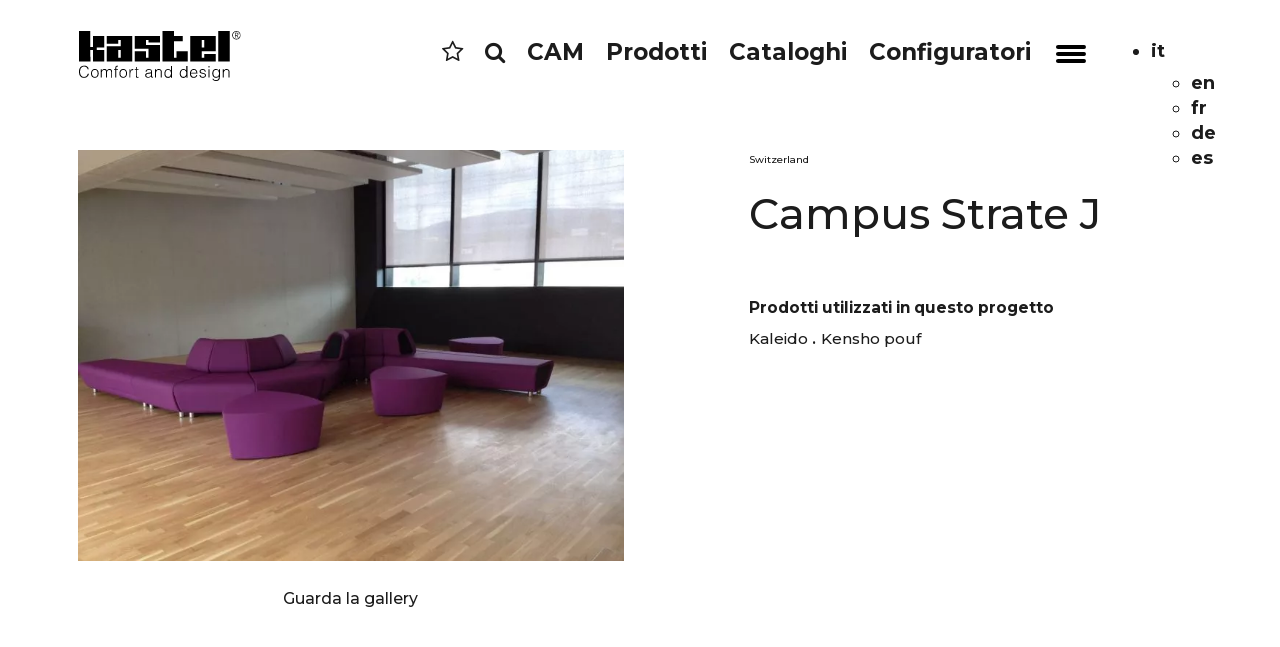

--- FILE ---
content_type: text/html; charset=UTF-8
request_url: https://www.kastel.it/references/campus-strate-j/
body_size: 15187
content:
<!DOCTYPE html>
<html xmlns="http://www.w3.org/1999/xhtml" lang="it-IT">
	
	<head>

	<!-- meta tags -->

    <meta charset="utf-8">
    <meta http-equiv="X-UA-Compatible" content="IE=edge">
    <meta name="viewport" content="width=device-width, initial-scale=1">
    <meta name="copyright" content="Copyright &copy; 2026 Kastel">
	<meta name="author" content="Kastel">
	<meta name="designer" content="neiko.it">
	<meta name="rating" content="general">
	<title>Campus Strate J - Kastel</title>
	
    <!-- Bootstrap 3 -->
		
	<link href="https://www.kastel.it/wp-content/themes/kastel/bootstrap/css/bootstrap.min.css" rel="stylesheet" media="screen">
	<link href="https://www.kastel.it/wp-content/themes/kastel/css/bootstrap_plus.css" rel="stylesheet" media="screen">
	<link href="https://www.kastel.it/wp-content/themes/kastel/style.css" type="text/css" rel="stylesheet" media="screen, projection" />
	<script src="https://www.kastel.it/wp-content/themes/kastel/js/jquery.min.js"></script>
	<script src="https://www.kastel.it/wp-content/themes/kastel/bootstrap/js/bootstrap.min.js"></script>
	
	<!-- HTML5 Shim and Respond.js IE8 support of HTML5 elements and media queries -->
	<!--[if lt IE 9]>
		<script src="https://www.kastel.it/wp-content/themes/kastel/js/html5shiv.min.js"></script>
		<script src="https://www.kastel.it/wp-content/themes/kastel/js/respond.min.js"></script>
	<![endif]-->
	
	<!-- Font Awesome -->
	
	<link rel="stylesheet" href="https://www.kastel.it/wp-content/themes/kastel/css/font-awesome/css/font-awesome.min.css">

	<!-- Cycle -->

	<script src="https://www.kastel.it/wp-content/themes/kastel/js/cycle/jquery.cycle2.min.js"></script>
	<script src="https://www.kastel.it/wp-content/themes/kastel/js/cycle/jquery.cycle2.swipe.min.js"></script>
	<script type="text/javascript" src="https://www.kastel.it/wp-content/themes/kastel/js/cycle/jquery.cycle2.carousel.js"></script>
	
	
	<!-- LighSlider -->
	
	<link rel="stylesheet" href="https://www.kastel.it/wp-content/themes/kastel/js/lightslider/lightslider.css" rel="stylesheet" media="screen">
	<script src="https://www.kastel.it/wp-content/themes/kastel/js/lightslider/lightslider.js"></script>

	
	<!-- Fancybox -->

	<link rel="stylesheet" href="https://www.kastel.it/wp-content/themes/kastel/js/fancybox/jquery.fancybox.min.css" rel="stylesheet" media="screen">
	<script src="https://www.kastel.it/wp-content/themes/kastel/js/fancybox/jquery.fancybox.min.js"></script>
	
	<!-- Animation -->

	<script src="https://www.kastel.it/wp-content/themes/kastel/js/animation.js"></script>
	
	
	<link rel="icon" type="image/png" href="https://www.kastel.it/wp-content/themes/kastel/favicon/favicon-96x96.png" sizes="96x96" />
	<link rel="icon" type="image/svg+xml" href="https://www.kastel.it/wp-content/themes/kastel/favicon/favicon.svg" />
	<link rel="shortcut icon" href="https://www.kastel.it/wp-content/themes/kastel/favicon/favicon.ico" />
	<link rel="apple-touch-icon" sizes="180x180" href="https://www.kastel.it/wp-content/themes/kastel/favicon/apple-touch-icon.png" />
	<link rel="manifest" href="https://www.kastel.it/wp-content/themes/kastel/favicon/site.webmanifest" />
	    
	<meta name='robots' content='index, follow, max-image-preview:large, max-snippet:-1, max-video-preview:-1' />
	<style>img:is([sizes="auto" i], [sizes^="auto," i]) { contain-intrinsic-size: 3000px 1500px }</style>
	
	<!-- This site is optimized with the Yoast SEO plugin v26.1.1 - https://yoast.com/wordpress/plugins/seo/ -->
	<link rel="canonical" href="https://www.kastel.it/references/campus-strate-j/" />
	<meta property="og:locale" content="it_IT" />
	<meta property="og:type" content="article" />
	<meta property="og:title" content="Campus Strate J - Kastel" />
	<meta property="og:url" content="https://www.kastel.it/references/campus-strate-j/" />
	<meta property="og:site_name" content="Kastel" />
	<meta property="article:publisher" content="https://www.facebook.com/kasteldesignsrl/" />
	<meta property="article:modified_time" content="2021-08-31T13:43:04+00:00" />
	<meta property="og:image" content="https://www.kastel.it/wp-content/uploads/2016/07/IMG_5836.jpg" />
	<meta property="og:image:width" content="1600" />
	<meta property="og:image:height" content="1200" />
	<meta property="og:image:type" content="image/jpeg" />
	<meta name="twitter:card" content="summary_large_image" />
	<script type="application/ld+json" class="yoast-schema-graph">{"@context":"https://schema.org","@graph":[{"@type":"WebPage","@id":"https://www.kastel.it/references/campus-strate-j/","url":"https://www.kastel.it/references/campus-strate-j/","name":"Campus Strate J - Kastel","isPartOf":{"@id":"https://www.kastel.it/#website"},"primaryImageOfPage":{"@id":"https://www.kastel.it/references/campus-strate-j/#primaryimage"},"image":{"@id":"https://www.kastel.it/references/campus-strate-j/#primaryimage"},"thumbnailUrl":"https://www.kastel.it/wp-content/uploads/2016/07/IMG_5836.jpg","datePublished":"2016-07-12T08:50:00+00:00","dateModified":"2021-08-31T13:43:04+00:00","inLanguage":"it-IT","potentialAction":[{"@type":"ReadAction","target":["https://www.kastel.it/references/campus-strate-j/"]}]},{"@type":"ImageObject","inLanguage":"it-IT","@id":"https://www.kastel.it/references/campus-strate-j/#primaryimage","url":"https://www.kastel.it/wp-content/uploads/2016/07/IMG_5836.jpg","contentUrl":"https://www.kastel.it/wp-content/uploads/2016/07/IMG_5836.jpg","width":1600,"height":1200},{"@type":"WebSite","@id":"https://www.kastel.it/#website","url":"https://www.kastel.it/","name":"Kastel","description":"Kastel opera nel settore dell&#039;arredo con produzioni diversificate di sedute per ufficio, comunità e casa. Sedie, tavoli e sgabelli dal design e comfort ricercati.","potentialAction":[{"@type":"SearchAction","target":{"@type":"EntryPoint","urlTemplate":"https://www.kastel.it/?s={search_term_string}"},"query-input":{"@type":"PropertyValueSpecification","valueRequired":true,"valueName":"search_term_string"}}],"inLanguage":"it-IT"}]}</script>
	<!-- / Yoast SEO plugin. -->


<script type="text/javascript">
/* <![CDATA[ */
window._wpemojiSettings = {"baseUrl":"https:\/\/s.w.org\/images\/core\/emoji\/16.0.1\/72x72\/","ext":".png","svgUrl":"https:\/\/s.w.org\/images\/core\/emoji\/16.0.1\/svg\/","svgExt":".svg","source":{"concatemoji":"https:\/\/www.kastel.it\/wp-includes\/js\/wp-emoji-release.min.js?ver=27be815321a12ca770bda0335a0dffb8"}};
/*! This file is auto-generated */
!function(s,n){var o,i,e;function c(e){try{var t={supportTests:e,timestamp:(new Date).valueOf()};sessionStorage.setItem(o,JSON.stringify(t))}catch(e){}}function p(e,t,n){e.clearRect(0,0,e.canvas.width,e.canvas.height),e.fillText(t,0,0);var t=new Uint32Array(e.getImageData(0,0,e.canvas.width,e.canvas.height).data),a=(e.clearRect(0,0,e.canvas.width,e.canvas.height),e.fillText(n,0,0),new Uint32Array(e.getImageData(0,0,e.canvas.width,e.canvas.height).data));return t.every(function(e,t){return e===a[t]})}function u(e,t){e.clearRect(0,0,e.canvas.width,e.canvas.height),e.fillText(t,0,0);for(var n=e.getImageData(16,16,1,1),a=0;a<n.data.length;a++)if(0!==n.data[a])return!1;return!0}function f(e,t,n,a){switch(t){case"flag":return n(e,"\ud83c\udff3\ufe0f\u200d\u26a7\ufe0f","\ud83c\udff3\ufe0f\u200b\u26a7\ufe0f")?!1:!n(e,"\ud83c\udde8\ud83c\uddf6","\ud83c\udde8\u200b\ud83c\uddf6")&&!n(e,"\ud83c\udff4\udb40\udc67\udb40\udc62\udb40\udc65\udb40\udc6e\udb40\udc67\udb40\udc7f","\ud83c\udff4\u200b\udb40\udc67\u200b\udb40\udc62\u200b\udb40\udc65\u200b\udb40\udc6e\u200b\udb40\udc67\u200b\udb40\udc7f");case"emoji":return!a(e,"\ud83e\udedf")}return!1}function g(e,t,n,a){var r="undefined"!=typeof WorkerGlobalScope&&self instanceof WorkerGlobalScope?new OffscreenCanvas(300,150):s.createElement("canvas"),o=r.getContext("2d",{willReadFrequently:!0}),i=(o.textBaseline="top",o.font="600 32px Arial",{});return e.forEach(function(e){i[e]=t(o,e,n,a)}),i}function t(e){var t=s.createElement("script");t.src=e,t.defer=!0,s.head.appendChild(t)}"undefined"!=typeof Promise&&(o="wpEmojiSettingsSupports",i=["flag","emoji"],n.supports={everything:!0,everythingExceptFlag:!0},e=new Promise(function(e){s.addEventListener("DOMContentLoaded",e,{once:!0})}),new Promise(function(t){var n=function(){try{var e=JSON.parse(sessionStorage.getItem(o));if("object"==typeof e&&"number"==typeof e.timestamp&&(new Date).valueOf()<e.timestamp+604800&&"object"==typeof e.supportTests)return e.supportTests}catch(e){}return null}();if(!n){if("undefined"!=typeof Worker&&"undefined"!=typeof OffscreenCanvas&&"undefined"!=typeof URL&&URL.createObjectURL&&"undefined"!=typeof Blob)try{var e="postMessage("+g.toString()+"("+[JSON.stringify(i),f.toString(),p.toString(),u.toString()].join(",")+"));",a=new Blob([e],{type:"text/javascript"}),r=new Worker(URL.createObjectURL(a),{name:"wpTestEmojiSupports"});return void(r.onmessage=function(e){c(n=e.data),r.terminate(),t(n)})}catch(e){}c(n=g(i,f,p,u))}t(n)}).then(function(e){for(var t in e)n.supports[t]=e[t],n.supports.everything=n.supports.everything&&n.supports[t],"flag"!==t&&(n.supports.everythingExceptFlag=n.supports.everythingExceptFlag&&n.supports[t]);n.supports.everythingExceptFlag=n.supports.everythingExceptFlag&&!n.supports.flag,n.DOMReady=!1,n.readyCallback=function(){n.DOMReady=!0}}).then(function(){return e}).then(function(){var e;n.supports.everything||(n.readyCallback(),(e=n.source||{}).concatemoji?t(e.concatemoji):e.wpemoji&&e.twemoji&&(t(e.twemoji),t(e.wpemoji)))}))}((window,document),window._wpemojiSettings);
/* ]]> */
</script>
<style id='wp-emoji-styles-inline-css' type='text/css'>

	img.wp-smiley, img.emoji {
		display: inline !important;
		border: none !important;
		box-shadow: none !important;
		height: 1em !important;
		width: 1em !important;
		margin: 0 0.07em !important;
		vertical-align: -0.1em !important;
		background: none !important;
		padding: 0 !important;
	}
</style>
<link rel='stylesheet' id='wp-block-library-css' href='https://www.kastel.it/wp-includes/css/dist/block-library/style.min.css?ver=27be815321a12ca770bda0335a0dffb8' type='text/css' media='all' />
<style id='classic-theme-styles-inline-css' type='text/css'>
/*! This file is auto-generated */
.wp-block-button__link{color:#fff;background-color:#32373c;border-radius:9999px;box-shadow:none;text-decoration:none;padding:calc(.667em + 2px) calc(1.333em + 2px);font-size:1.125em}.wp-block-file__button{background:#32373c;color:#fff;text-decoration:none}
</style>
<style id='global-styles-inline-css' type='text/css'>
:root{--wp--preset--aspect-ratio--square: 1;--wp--preset--aspect-ratio--4-3: 4/3;--wp--preset--aspect-ratio--3-4: 3/4;--wp--preset--aspect-ratio--3-2: 3/2;--wp--preset--aspect-ratio--2-3: 2/3;--wp--preset--aspect-ratio--16-9: 16/9;--wp--preset--aspect-ratio--9-16: 9/16;--wp--preset--color--black: #000000;--wp--preset--color--cyan-bluish-gray: #abb8c3;--wp--preset--color--white: #ffffff;--wp--preset--color--pale-pink: #f78da7;--wp--preset--color--vivid-red: #cf2e2e;--wp--preset--color--luminous-vivid-orange: #ff6900;--wp--preset--color--luminous-vivid-amber: #fcb900;--wp--preset--color--light-green-cyan: #7bdcb5;--wp--preset--color--vivid-green-cyan: #00d084;--wp--preset--color--pale-cyan-blue: #8ed1fc;--wp--preset--color--vivid-cyan-blue: #0693e3;--wp--preset--color--vivid-purple: #9b51e0;--wp--preset--gradient--vivid-cyan-blue-to-vivid-purple: linear-gradient(135deg,rgba(6,147,227,1) 0%,rgb(155,81,224) 100%);--wp--preset--gradient--light-green-cyan-to-vivid-green-cyan: linear-gradient(135deg,rgb(122,220,180) 0%,rgb(0,208,130) 100%);--wp--preset--gradient--luminous-vivid-amber-to-luminous-vivid-orange: linear-gradient(135deg,rgba(252,185,0,1) 0%,rgba(255,105,0,1) 100%);--wp--preset--gradient--luminous-vivid-orange-to-vivid-red: linear-gradient(135deg,rgba(255,105,0,1) 0%,rgb(207,46,46) 100%);--wp--preset--gradient--very-light-gray-to-cyan-bluish-gray: linear-gradient(135deg,rgb(238,238,238) 0%,rgb(169,184,195) 100%);--wp--preset--gradient--cool-to-warm-spectrum: linear-gradient(135deg,rgb(74,234,220) 0%,rgb(151,120,209) 20%,rgb(207,42,186) 40%,rgb(238,44,130) 60%,rgb(251,105,98) 80%,rgb(254,248,76) 100%);--wp--preset--gradient--blush-light-purple: linear-gradient(135deg,rgb(255,206,236) 0%,rgb(152,150,240) 100%);--wp--preset--gradient--blush-bordeaux: linear-gradient(135deg,rgb(254,205,165) 0%,rgb(254,45,45) 50%,rgb(107,0,62) 100%);--wp--preset--gradient--luminous-dusk: linear-gradient(135deg,rgb(255,203,112) 0%,rgb(199,81,192) 50%,rgb(65,88,208) 100%);--wp--preset--gradient--pale-ocean: linear-gradient(135deg,rgb(255,245,203) 0%,rgb(182,227,212) 50%,rgb(51,167,181) 100%);--wp--preset--gradient--electric-grass: linear-gradient(135deg,rgb(202,248,128) 0%,rgb(113,206,126) 100%);--wp--preset--gradient--midnight: linear-gradient(135deg,rgb(2,3,129) 0%,rgb(40,116,252) 100%);--wp--preset--font-size--small: 13px;--wp--preset--font-size--medium: 20px;--wp--preset--font-size--large: 36px;--wp--preset--font-size--x-large: 42px;--wp--preset--spacing--20: 0.44rem;--wp--preset--spacing--30: 0.67rem;--wp--preset--spacing--40: 1rem;--wp--preset--spacing--50: 1.5rem;--wp--preset--spacing--60: 2.25rem;--wp--preset--spacing--70: 3.38rem;--wp--preset--spacing--80: 5.06rem;--wp--preset--shadow--natural: 6px 6px 9px rgba(0, 0, 0, 0.2);--wp--preset--shadow--deep: 12px 12px 50px rgba(0, 0, 0, 0.4);--wp--preset--shadow--sharp: 6px 6px 0px rgba(0, 0, 0, 0.2);--wp--preset--shadow--outlined: 6px 6px 0px -3px rgba(255, 255, 255, 1), 6px 6px rgba(0, 0, 0, 1);--wp--preset--shadow--crisp: 6px 6px 0px rgba(0, 0, 0, 1);}:where(.is-layout-flex){gap: 0.5em;}:where(.is-layout-grid){gap: 0.5em;}body .is-layout-flex{display: flex;}.is-layout-flex{flex-wrap: wrap;align-items: center;}.is-layout-flex > :is(*, div){margin: 0;}body .is-layout-grid{display: grid;}.is-layout-grid > :is(*, div){margin: 0;}:where(.wp-block-columns.is-layout-flex){gap: 2em;}:where(.wp-block-columns.is-layout-grid){gap: 2em;}:where(.wp-block-post-template.is-layout-flex){gap: 1.25em;}:where(.wp-block-post-template.is-layout-grid){gap: 1.25em;}.has-black-color{color: var(--wp--preset--color--black) !important;}.has-cyan-bluish-gray-color{color: var(--wp--preset--color--cyan-bluish-gray) !important;}.has-white-color{color: var(--wp--preset--color--white) !important;}.has-pale-pink-color{color: var(--wp--preset--color--pale-pink) !important;}.has-vivid-red-color{color: var(--wp--preset--color--vivid-red) !important;}.has-luminous-vivid-orange-color{color: var(--wp--preset--color--luminous-vivid-orange) !important;}.has-luminous-vivid-amber-color{color: var(--wp--preset--color--luminous-vivid-amber) !important;}.has-light-green-cyan-color{color: var(--wp--preset--color--light-green-cyan) !important;}.has-vivid-green-cyan-color{color: var(--wp--preset--color--vivid-green-cyan) !important;}.has-pale-cyan-blue-color{color: var(--wp--preset--color--pale-cyan-blue) !important;}.has-vivid-cyan-blue-color{color: var(--wp--preset--color--vivid-cyan-blue) !important;}.has-vivid-purple-color{color: var(--wp--preset--color--vivid-purple) !important;}.has-black-background-color{background-color: var(--wp--preset--color--black) !important;}.has-cyan-bluish-gray-background-color{background-color: var(--wp--preset--color--cyan-bluish-gray) !important;}.has-white-background-color{background-color: var(--wp--preset--color--white) !important;}.has-pale-pink-background-color{background-color: var(--wp--preset--color--pale-pink) !important;}.has-vivid-red-background-color{background-color: var(--wp--preset--color--vivid-red) !important;}.has-luminous-vivid-orange-background-color{background-color: var(--wp--preset--color--luminous-vivid-orange) !important;}.has-luminous-vivid-amber-background-color{background-color: var(--wp--preset--color--luminous-vivid-amber) !important;}.has-light-green-cyan-background-color{background-color: var(--wp--preset--color--light-green-cyan) !important;}.has-vivid-green-cyan-background-color{background-color: var(--wp--preset--color--vivid-green-cyan) !important;}.has-pale-cyan-blue-background-color{background-color: var(--wp--preset--color--pale-cyan-blue) !important;}.has-vivid-cyan-blue-background-color{background-color: var(--wp--preset--color--vivid-cyan-blue) !important;}.has-vivid-purple-background-color{background-color: var(--wp--preset--color--vivid-purple) !important;}.has-black-border-color{border-color: var(--wp--preset--color--black) !important;}.has-cyan-bluish-gray-border-color{border-color: var(--wp--preset--color--cyan-bluish-gray) !important;}.has-white-border-color{border-color: var(--wp--preset--color--white) !important;}.has-pale-pink-border-color{border-color: var(--wp--preset--color--pale-pink) !important;}.has-vivid-red-border-color{border-color: var(--wp--preset--color--vivid-red) !important;}.has-luminous-vivid-orange-border-color{border-color: var(--wp--preset--color--luminous-vivid-orange) !important;}.has-luminous-vivid-amber-border-color{border-color: var(--wp--preset--color--luminous-vivid-amber) !important;}.has-light-green-cyan-border-color{border-color: var(--wp--preset--color--light-green-cyan) !important;}.has-vivid-green-cyan-border-color{border-color: var(--wp--preset--color--vivid-green-cyan) !important;}.has-pale-cyan-blue-border-color{border-color: var(--wp--preset--color--pale-cyan-blue) !important;}.has-vivid-cyan-blue-border-color{border-color: var(--wp--preset--color--vivid-cyan-blue) !important;}.has-vivid-purple-border-color{border-color: var(--wp--preset--color--vivid-purple) !important;}.has-vivid-cyan-blue-to-vivid-purple-gradient-background{background: var(--wp--preset--gradient--vivid-cyan-blue-to-vivid-purple) !important;}.has-light-green-cyan-to-vivid-green-cyan-gradient-background{background: var(--wp--preset--gradient--light-green-cyan-to-vivid-green-cyan) !important;}.has-luminous-vivid-amber-to-luminous-vivid-orange-gradient-background{background: var(--wp--preset--gradient--luminous-vivid-amber-to-luminous-vivid-orange) !important;}.has-luminous-vivid-orange-to-vivid-red-gradient-background{background: var(--wp--preset--gradient--luminous-vivid-orange-to-vivid-red) !important;}.has-very-light-gray-to-cyan-bluish-gray-gradient-background{background: var(--wp--preset--gradient--very-light-gray-to-cyan-bluish-gray) !important;}.has-cool-to-warm-spectrum-gradient-background{background: var(--wp--preset--gradient--cool-to-warm-spectrum) !important;}.has-blush-light-purple-gradient-background{background: var(--wp--preset--gradient--blush-light-purple) !important;}.has-blush-bordeaux-gradient-background{background: var(--wp--preset--gradient--blush-bordeaux) !important;}.has-luminous-dusk-gradient-background{background: var(--wp--preset--gradient--luminous-dusk) !important;}.has-pale-ocean-gradient-background{background: var(--wp--preset--gradient--pale-ocean) !important;}.has-electric-grass-gradient-background{background: var(--wp--preset--gradient--electric-grass) !important;}.has-midnight-gradient-background{background: var(--wp--preset--gradient--midnight) !important;}.has-small-font-size{font-size: var(--wp--preset--font-size--small) !important;}.has-medium-font-size{font-size: var(--wp--preset--font-size--medium) !important;}.has-large-font-size{font-size: var(--wp--preset--font-size--large) !important;}.has-x-large-font-size{font-size: var(--wp--preset--font-size--x-large) !important;}
:where(.wp-block-post-template.is-layout-flex){gap: 1.25em;}:where(.wp-block-post-template.is-layout-grid){gap: 1.25em;}
:where(.wp-block-columns.is-layout-flex){gap: 2em;}:where(.wp-block-columns.is-layout-grid){gap: 2em;}
:root :where(.wp-block-pullquote){font-size: 1.5em;line-height: 1.6;}
</style>
<link rel='stylesheet' id='wpml-legacy-dropdown-click-0-css' href='https://www.kastel.it/wp-content/plugins/sitepress-multilingual-cms/templates/language-switchers/legacy-dropdown-click/style.min.css?ver=1' type='text/css' media='all' />
<style id='wpml-legacy-dropdown-click-0-inline-css' type='text/css'>
.wpml-ls-statics-shortcode_actions{background-color:#eeeeee;}.wpml-ls-statics-shortcode_actions, .wpml-ls-statics-shortcode_actions .wpml-ls-sub-menu, .wpml-ls-statics-shortcode_actions a {border-color:#cdcdcd;}.wpml-ls-statics-shortcode_actions a, .wpml-ls-statics-shortcode_actions .wpml-ls-sub-menu a, .wpml-ls-statics-shortcode_actions .wpml-ls-sub-menu a:link, .wpml-ls-statics-shortcode_actions li:not(.wpml-ls-current-language) .wpml-ls-link, .wpml-ls-statics-shortcode_actions li:not(.wpml-ls-current-language) .wpml-ls-link:link {color:#444444;background-color:#ffffff;}.wpml-ls-statics-shortcode_actions .wpml-ls-sub-menu a:hover,.wpml-ls-statics-shortcode_actions .wpml-ls-sub-menu a:focus, .wpml-ls-statics-shortcode_actions .wpml-ls-sub-menu a:link:hover, .wpml-ls-statics-shortcode_actions .wpml-ls-sub-menu a:link:focus {color:#000000;background-color:#eeeeee;}.wpml-ls-statics-shortcode_actions .wpml-ls-current-language > a {color:#444444;background-color:#ffffff;}.wpml-ls-statics-shortcode_actions .wpml-ls-current-language:hover>a, .wpml-ls-statics-shortcode_actions .wpml-ls-current-language>a:focus {color:#000000;background-color:#eeeeee;}
</style>
<link rel='stylesheet' id='__EPYT__style-css' href='https://www.kastel.it/wp-content/plugins/youtube-embed-plus/styles/ytprefs.min.css?ver=14.2.3' type='text/css' media='all' />
<style id='__EPYT__style-inline-css' type='text/css'>

                .epyt-gallery-thumb {
                        width: 25%;
                }
                
                         @media (min-width:0px) and (max-width: 767px) {
                            .epyt-gallery-rowbreak {
                                display: none;
                            }
                            .epyt-gallery-allthumbs[class*="epyt-cols"] .epyt-gallery-thumb {
                                width: 100% !important;
                            }
                          }
</style>
<script type="text/javascript" src="https://www.kastel.it/wp-includes/js/jquery/jquery.min.js?ver=3.7.1" id="jquery-core-js"></script>
<script type="text/javascript" src="https://www.kastel.it/wp-includes/js/jquery/jquery-migrate.min.js?ver=3.4.1" id="jquery-migrate-js"></script>
<script type="text/javascript" id="3d-flip-book-client-locale-loader-js-extra">
/* <![CDATA[ */
var FB3D_CLIENT_LOCALE = {"ajaxurl":"https:\/\/www.kastel.it\/wp-admin\/admin-ajax.php","dictionary":{"Table of contents":"Table of contents","Close":"Close","Bookmarks":"Bookmarks","Thumbnails":"Thumbnails","Search":"Search","Share":"Share","Facebook":"Facebook","Twitter":"Twitter","Email":"Email","Play":"Play","Previous page":"Previous page","Next page":"Next page","Zoom in":"Zoom in","Zoom out":"Zoom out","Fit view":"Fit view","Auto play":"Auto play","Full screen":"Full screen","More":"More","Smart pan":"Smart pan","Single page":"Single page","Sounds":"Sounds","Stats":"Stats","Print":"Print","Download":"Download","Goto first page":"Goto first page","Goto last page":"Goto last page"},"images":"https:\/\/www.kastel.it\/wp-content\/plugins\/interactive-3d-flipbook-powered-physics-engine\/assets\/images\/","jsData":{"urls":[],"posts":{"ids_mis":[],"ids":[]},"pages":[],"firstPages":[],"bookCtrlProps":[],"bookTemplates":[]},"key":"3d-flip-book","pdfJS":{"pdfJsLib":"https:\/\/www.kastel.it\/wp-content\/plugins\/interactive-3d-flipbook-powered-physics-engine\/assets\/js\/pdf.min.js?ver=4.3.136","pdfJsWorker":"https:\/\/www.kastel.it\/wp-content\/plugins\/interactive-3d-flipbook-powered-physics-engine\/assets\/js\/pdf.worker.js?ver=4.3.136","stablePdfJsLib":"https:\/\/www.kastel.it\/wp-content\/plugins\/interactive-3d-flipbook-powered-physics-engine\/assets\/js\/stable\/pdf.min.js?ver=2.5.207","stablePdfJsWorker":"https:\/\/www.kastel.it\/wp-content\/plugins\/interactive-3d-flipbook-powered-physics-engine\/assets\/js\/stable\/pdf.worker.js?ver=2.5.207","pdfJsCMapUrl":"https:\/\/www.kastel.it\/wp-content\/plugins\/interactive-3d-flipbook-powered-physics-engine\/assets\/cmaps\/"},"cacheurl":"https:\/\/www.kastel.it\/wp-content\/uploads\/3d-flip-book\/cache\/","pluginsurl":"https:\/\/www.kastel.it\/wp-content\/plugins\/","pluginurl":"https:\/\/www.kastel.it\/wp-content\/plugins\/interactive-3d-flipbook-powered-physics-engine\/","thumbnailSize":{"width":"300","height":"300"},"version":"1.16.17"};
/* ]]> */
</script>
<script type="text/javascript" src="https://www.kastel.it/wp-content/plugins/interactive-3d-flipbook-powered-physics-engine/assets/js/client-locale-loader.js?ver=1.16.17" id="3d-flip-book-client-locale-loader-js" async="async" data-wp-strategy="async"></script>
<script type="text/javascript" src="https://www.kastel.it/wp-content/plugins/sitepress-multilingual-cms/templates/language-switchers/legacy-dropdown-click/script.min.js?ver=1" id="wpml-legacy-dropdown-click-0-js"></script>
<script type="text/javascript" id="__ytprefs__-js-extra">
/* <![CDATA[ */
var _EPYT_ = {"ajaxurl":"https:\/\/www.kastel.it\/wp-admin\/admin-ajax.php","security":"dd1e4cfaae","gallery_scrolloffset":"20","eppathtoscripts":"https:\/\/www.kastel.it\/wp-content\/plugins\/youtube-embed-plus\/scripts\/","eppath":"https:\/\/www.kastel.it\/wp-content\/plugins\/youtube-embed-plus\/","epresponsiveselector":"[\"iframe.__youtube_prefs__\",\"iframe[src*='youtube.com']\",\"iframe[src*='youtube-nocookie.com']\",\"iframe[data-ep-src*='youtube.com']\",\"iframe[data-ep-src*='youtube-nocookie.com']\",\"iframe[data-ep-gallerysrc*='youtube.com']\"]","epdovol":"1","version":"14.2.3","evselector":"iframe.__youtube_prefs__[src], iframe[src*=\"youtube.com\/embed\/\"], iframe[src*=\"youtube-nocookie.com\/embed\/\"]","ajax_compat":"","maxres_facade":"eager","ytapi_load":"light","pause_others":"1","stopMobileBuffer":"1","facade_mode":"","not_live_on_channel":""};
/* ]]> */
</script>
<script type="text/javascript" src="https://www.kastel.it/wp-content/plugins/youtube-embed-plus/scripts/ytprefs.min.js?ver=14.2.3" id="__ytprefs__-js"></script>
<link rel="https://api.w.org/" href="https://www.kastel.it/wp-json/" /><link rel="EditURI" type="application/rsd+xml" title="RSD" href="https://www.kastel.it/xmlrpc.php?rsd" />
<link rel="alternate" title="oEmbed (JSON)" type="application/json+oembed" href="https://www.kastel.it/wp-json/oembed/1.0/embed?url=https%3A%2F%2Fwww.kastel.it%2Freferences%2Fcampus-strate-j%2F" />
<link rel="alternate" title="oEmbed (XML)" type="text/xml+oembed" href="https://www.kastel.it/wp-json/oembed/1.0/embed?url=https%3A%2F%2Fwww.kastel.it%2Freferences%2Fcampus-strate-j%2F&#038;format=xml" />
<meta name="generator" content="WPML ver:4.8.2 stt:1,4,3,27,2;" />
<link rel="icon" href="https://www.kastel.it/wp-content/uploads/2024/03/cropped-favicon-kastel-300x300.png" sizes="32x32" />
<link rel="icon" href="https://www.kastel.it/wp-content/uploads/2024/03/cropped-favicon-kastel-300x300.png" sizes="192x192" />
<link rel="apple-touch-icon" href="https://www.kastel.it/wp-content/uploads/2024/03/cropped-favicon-kastel-300x300.png" />
<meta name="msapplication-TileImage" content="https://www.kastel.it/wp-content/uploads/2024/03/cropped-favicon-kastel-300x300.png" />
	
	<!-- Neiko Cookie Consent Script - START -->
	
	<script type="text/javascript">
		
	var COOKIE_CONSENT_DEBUG = false;
		
		var COOKIE_CONSENT_LANG = "it"; // editare eventualmente con "it"
		var COOKIE_CONSENT_HOST = ""; // specificare solo se diverso dal dominio ufficiale, altrimenti ""
		
		// Dati Aziendali per Privacy Policy
		
		var PRIVACY_NOME_AZIENDA = "Kastel s.r.l.";
		var PRIVACY_URL_LOGO_AZIENDA = "https://www.kastel.it/wp-content/themes/kastel/images/logo.svg";
		var PRIVACY_INDIRIZZO_AZIENDA = "Via Friuli, 35/37 - 31020 - San Vendemiano (Treviso) - Italy";
		var PRIVACY_EMAIL_AZIENDA = "kastel@kastel.it";
		var PRIVACY_TELEFONO_AZIENDA = "+39 0438 401380";
		
		// URL della Pagina Privacy Policy,
		// se non vengono usate pagine dedicate,usare quella autogenerata con var PRIVACY_POLICY_URL = "".
		
		var PRIVACY_POLICY_URL = {
			"it": "https://www.kastel.it/informativa-privacy/",
			"en": "https://www.kastel.it/en/privacy/",
			"fr": "https://www.kastel.it/fr/privacy/",
			"de": "https://www.kastel.it/de/privacy/",
			"es": "",
		}
	
		// URL della Pagina Cookies Policy,
		// se non vengono usate pagine dedicate,usare quella autogenerata con var COOKIES_POLICY_URL = "".
		
		var COOKIES_POLICY_URL = {
			"it": "",
			"en": "",
			"fr": "",
			"de": "",
			"es": "",
		}
		
		// Servizi attivi sul sito
		// se inattivi, mettere "" o false
		
		var PRIVACY_SERVICE_AREA_RISERVATA = false;
		var PRIVACY_SERVICE_SHOP_ONLINE = false;
		var PRIVACY_SERVICE_NEWSLETTER = "";
		var PRIVACY_SERVICE_ANALYTICS = "Google Analytics";
		var PRIVACY_SERVICE_ADVERTISEMENT = "";
		
	</script>
	<script src="https://data.neiko.it/privacy/v2/nk-cookie-script-2025.js"></script>
	
	<!-- Neiko Cookie Consent Script - END -->

	<!-- Google Analytics GA4 -->
	
	<script async src="https://www.googletagmanager.com/gtag/js?id=G-WNS8GJN7KV" cookie-consent="tracking" type="text/javascript" ></script>
	<script cookie-consent="tracking" type="text/javascript" >
		window.dataLayer = window.dataLayer || [];
		function gtag(){dataLayer.push(arguments);}
		gtag('consent', 'default', {
			'analytics_storage': 'denied',
			'ad_storage': 'denied',
		});
		gtag('config', {
			'anonymize_ip': true,
			'allow_google_signals': false,
			'allow_ad_personalization_signals': false,
		});
		gtag('js', new Date());
		gtag('config', 'G-WNS8GJN7KV');
	</script>
	
	
		
	</head>
 
	<body data-rsssl=1 class="wp-singular references-template-default single single-references postid-4567 wp-theme-kastel" >
    
	<div id="loading"><div class="loader">Loading...</div></div>	
	
	
    <header>
	    
	    <div id="top-bar" class="top-bar pink-back hidden-xs" style="display:none;">
		    <div class="typewriter">
			    					
					<a href="https://www.vrstand.it/view/kastel-kendra?logout=true" title="Scopri gli spazi virtuali di Kastel" target="_blank" class="typing">
						Virtual Spaces - gli showroom virtuali di Kastel					</a>
				
						    </div>
			<span class="banner-close" onclick="setCookie('top-bar','true',30);jQuery('#top-bar').hide();">&times;</span>
	    </div>
	    
	    <script type="text/javascript">
		    
/*
		    jQuery(document).ready(function(){
			    if(!getCookie('top-bar')) $('#top-bar').show();
		    });
*/
		    
		    console.clear();
			function typingEffect(element,speed){
			  let text=element.innerHTML;
			  element.innerHTML="";
			 var i=0;
			  var timer=setInterval(function(){
			    if(i<text.length){
			      element.append(text.charAt(i))
			      i++;
			    }else{
			      clearInterval(timer);
			    }
			  },speed)
			  
			}
						
			const h1=document.querySelector('.typing');
			typingEffect(h1,120);
		    
	    </script>
	    
	        	
		<nav class="navbar navbar-default" role="navigation">
			<div class="container relative">
				<div class="navbar-header">
					<a href="https://www.kastel.it">
						<img src="https://www.kastel.it/wp-content/themes/kastel/images/logotipo.svg" class="logo logotipo" alt="Kastel">
						<picture class="logo-1"><source type="image/webp" srcset="https://www.kastel.it/wp-content/themes/kastel/images/mono-black.png.webp"><img src="https://www.kastel.it/wp-content/themes/kastel/images/mono-black.png" class="logo-1" alt="Kastel" loading="lazy" decoding="async"></picture>
					</a>
					
					<div id="lang">
						
						
<div class="wpml-ls-statics-shortcode_actions wpml-ls wpml-ls-legacy-dropdown-click js-wpml-ls-legacy-dropdown-click" id="lang_sel_click">
	<ul role="menu">

		<li class="wpml-ls-slot-shortcode_actions wpml-ls-item wpml-ls-item-it wpml-ls-current-language wpml-ls-first-item wpml-ls-item-legacy-dropdown-click" role="none">

			<a href="#" class="js-wpml-ls-item-toggle wpml-ls-item-toggle lang_sel_sel icl-it" role="menuitem" title="Passa a IT">
                <span class="wpml-ls-native icl_lang_sel_native" role="menuitem">IT</span></a>

			<ul class="js-wpml-ls-sub-menu wpml-ls-sub-menu" role="menu">
				
					<li class="icl-en wpml-ls-slot-shortcode_actions wpml-ls-item wpml-ls-item-en" role="none">
						<a href="https://www.kastel.it/en/references/campus-strate-j/" class="wpml-ls-link" role="menuitem" aria-label="Passa a EN" title="Passa a EN">
                            <span class="wpml-ls-native icl_lang_sel_native" lang="en">EN</span></a>
					</li>

				
					<li class="icl-fr wpml-ls-slot-shortcode_actions wpml-ls-item wpml-ls-item-fr" role="none">
						<a href="https://www.kastel.it/fr/references/campus-strate-j/" class="wpml-ls-link" role="menuitem" aria-label="Passa a FR" title="Passa a FR">
                            <span class="wpml-ls-native icl_lang_sel_native" lang="fr">FR</span></a>
					</li>

				
					<li class="icl-de wpml-ls-slot-shortcode_actions wpml-ls-item wpml-ls-item-de" role="none">
						<a href="https://www.kastel.it/de/references/campus-strate-j/" class="wpml-ls-link" role="menuitem" aria-label="Passa a DE" title="Passa a DE">
                            <span class="wpml-ls-native icl_lang_sel_native" lang="de">DE</span></a>
					</li>

				
					<li class="icl-es wpml-ls-slot-shortcode_actions wpml-ls-item wpml-ls-item-es wpml-ls-last-item" role="none">
						<a href="https://www.kastel.it/es/references/campus-strate-j/" class="wpml-ls-link" role="menuitem" aria-label="Passa a ES" title="Passa a ES">
                            <span class="wpml-ls-native icl_lang_sel_native" lang="es">ES</span></a>
					</li>

							</ul>

		</li>

	</ul>
</div>
	
						
					</div>
					
					<button id="nav-icon" type="button" class="navbar-toggle collapsed navbar-right nav-rotate" data-toggle="collapse" data-target=".main-navbar"  onclick="$('.menu-background').toggleClass('open');">
						<span class=""></span>
						<span class=""></span>
						<span class=""></span> 
					</button>
					
					
					
					<div class="mini-menu">
						
						<span id="stampa_pdf" data-toggle="collapse" data-target="#stampa_pdf_summary_overlay">
							<i class="fa fa-star-o" aria-hidden="true"></i>
							<span class="count"></span>
						</span>
						<div class="search-icon">
							<i class="fa fa-search" aria-hidden="true"></i>
						</div>
						<div id="stampa_pdf_summary_overlay">
							<div id="stampa_pdf_popup">
								<picture class="logo-1 hidden-xs"><source type="image/webp" srcset="https://www.kastel.it/wp-content/themes/kastel/images/mono-white.png.webp"><img src="https://www.kastel.it/wp-content/themes/kastel/images/mono-white.png" class="logo-1 hidden-xs" alt="Kastel" style="filter:invert(1); display:inline-block; margin: 20px;" loading="lazy" decoding="async"></picture>
								<h2 style="margin: 0;">La tua wishlist:</h2>
								<span class="btn_close" data-toggle="collapse" data-target="#stampa_pdf_summary_overlay">
									&times;
								</span>
								<div id="stampa_pdf_summary">
																	</div>
								<div id="stampa_pdf_print">
									<a href="https://www.kastel.it/wp-content/themes/kastel/pdf-generator.php?action=pdf" class="btn btn_aggiungi btn-primary" target="_blank" >
										<i class="fa fa-file-pdf-o" aria-hidden="true"></i> Scarica il PDF della tua wishlist									</a>
								</div>
								<div id="stampa_pdf_empty">
									La tua wishlist è vuota, naviga il sito e aggiungi prodotti di cui vorresti avere informazioni alla tua lista.									<br>
									<br>
								</div>
							</div>
						</div>
						
						<script type="text/javascript">
					   		
							// wishtrip cart
	
					   		var elementi = 0;
					   		
					   							   		
					   		updateWishtrip();
					   		
					   		function updateWishtrip(){
						   		if(elementi > 0){
							   		$('#stampa_pdf i').attr('class','fa fa-star')
							   		$('#stampa_pdf .count').text(elementi).show();
							   		$('#stampa_pdf_empty').hide();
							   		$('#stampa_pdf_print').show();
						   		}else{
							   		$('#stampa_pdf i').attr('class','fa fa-star-o')
							   		$('#stampa_pdf .count').text('').hide();
							   		$('#stampa_pdf_empty').show();
							   		$('#stampa_pdf_print').hide();
						   		}
					   		}
					   		
					   		$(document).on('click','.btn_aggiungi', function(){
						   		
						   		var id = $(this).attr('post_id');
						   		if(!id) return;
						   		$(this).attr('disabled','disabled');
						   		$(this).clone().appendTo('body').css({
							   		'position' : 'absolute',
							   		'top' : $(this).offset().top ,
							   		'left' : $(this).offset().left ,
							   		'z-index' : 1000 ,
						   		}).animate({
							   		'top' : $('#stampa_pdf').offset().top ,
							   		'left' : $('#stampa_pdf').offset().left ,
							   		'opacity' : 0 ,
							   		'font-size' : '5px' ,
						   		},750,function(){
							   		$(this).remove();
							   		jQuery.post('https://www.kastel.it/wp-content/themes/kastel/pdf-generator.php',{'id':id,'action':'add','lang':'it'},function(data){
								   		elementi = Object.keys(data.elements).length;
								   		$('#stampa_pdf_summary').html(data.html);
								   		updateWishtrip();
							   		});
						   		});
						   		
					   		});
					   		
					   		// print
					   		
					   		$(document).on('click','#stampa_pdf_summary .btn_rimuovi',function(){
	
						   		var id = $(this).attr('post_id');
						   		if(!id) return;
						   		jQuery.post('https://www.kastel.it/wp-content/themes/kastel/pdf-generator.php',{'id':id,'action':'remove','lang':'it'},function(data){
							   		elementi = Object.keys(data.elements).length;
							   		$('#stampa_pdf_summary').html(data.html);
							   		updateWishtrip();
						   		});
	
					   		});
								
						</script>
						
						<div class="hidden-xs hidden-sm">
							<a href="https://www.kastel.it/cam-criteri-ambientali-minimi/" title="Focus CAM" class="mr15">
								CAM							</a>
							<a href="https://www.kastel.it/prodotti-arredo-ufficio-design/" title="Scopri i prodotti Kastel" class="mr15">
								Prodotti							</a>
							<a href="https://www.kastel.it/cataloghi-kastel/" title="Sfoglia i cataloghi" class="mr15">
								Cataloghi							</a>
							<a href="https://www.kastel.it/configuratori-sedute-operative-kastel/" title="Scopri i prodotti configurabili Kastel">
								Configuratori							</a>
						</div>
						
						
						
					</div>	
				</div>
			</div>
			
			<div class="search-menu" style="display:none;">
				<div class="search-menu-content container">
					<div class="row">
						<div class="col-xs-12 col-md-5 inline valign-middle pb50 col-md-no-padding-y">
							<h3>Cosa stai cercando?</h3>
							<div class="search-form">
							    <form class="form-inline" method="get" action="https://www.kastel.it">
									<input id="iconified" name="s" class="form-control mr-sm-2 empty" type="search" placeholder="Cerca..." aria-label="Search">
								</form>
						    </div>
						</div>
						<div class="hidden-xs hidden-sm col-md-1 inline valign-middle"></div>
						<div class="col-xs-12 col-md-6 inline valign-middle hidden-xs">
							<h3>
								Prodotti							</h3>
							<div class="clearfix pb50">
															        
							        	<div class="col-xs-12 col-sm-6 no-padding">
								        	<p class="h4">
									        	<a href="https://www.kastel.it/collection/sedie-per-casa-ufficio-e-comunita/" title="Scopri la collezione Sedie">
									        		Sedie									        	</a>
								        	</p>
							        	</div>
							    
							    							        
							        	<div class="col-xs-12 col-sm-6 no-padding">
								        	<p class="h4">
									        	<a href="https://www.kastel.it/collection/sgabelli-contemporanei-di-design/" title="Scopri la collezione Sgabelli">
									        		Sgabelli									        	</a>
								        	</p>
							        	</div>
							    
							    							        
							        	<div class="col-xs-12 col-sm-6 no-padding">
								        	<p class="h4">
									        	<a href="https://www.kastel.it/collection/sedute-e-poltrone-operative-per-ufficio-e-contract/" title="Scopri la collezione Sedute operative">
									        		Sedute operative									        	</a>
								        	</p>
							        	</div>
							    
							    							        
							        	<div class="col-xs-12 col-sm-6 no-padding">
								        	<p class="h4">
									        	<a href="https://www.kastel.it/collection/sedute-e-poltrone-direzionali-per-ufficio-e-contract/" title="Scopri la collezione Sedute direzionali">
									        		Sedute direzionali									        	</a>
								        	</p>
							        	</div>
							    
							    							        
							        	<div class="col-xs-12 col-sm-6 no-padding">
								        	<p class="h4">
									        	<a href="https://www.kastel.it/collection/poltrone-e-divani-per-attesa-contract-collettivita/" title="Scopri la collezione Poltrone e divani">
									        		Poltrone e divani									        	</a>
								        	</p>
							        	</div>
							    
							    							        
							        	<div class="col-xs-12 col-sm-6 no-padding">
								        	<p class="h4">
									        	<a href="https://www.kastel.it/collection/sedute-su-trave-travi-panche-ergonomiche-funzionali/" title="Scopri la collezione Sedute su trave">
									        		Sedute su trave									        	</a>
								        	</p>
							        	</div>
							    
							    							        
							        	<div class="col-xs-12 col-sm-6 no-padding">
								        	<p class="h4">
									        	<a href="https://www.kastel.it/collection/tavoli-tavolini-regolabili-per-attesa/" title="Scopri la collezione Tavoli">
									        		Tavoli									        	</a>
								        	</p>
							        	</div>
							    
							    							</div>
							<h3>
								Link utili							</h3>
				        	<div class="clearfix">
					        	<div class="col-xs-12 col-sm-6 no-padding">
									<p class="h4">
										<a href="https://www.kastel.it/rete-vendita-arredo-ufficio/" title="Scopri la nostra Rete vendita">
							        		Rete vendita										</a>
						        	</p>
					        	</div>
					        	<div class="col-xs-12 col-sm-6 no-padding">
									<p class="h4">
										<a href="https://www.vrstand.it/view/kastel-kendra?logout=true" title="Scopri gli spazi virtuali di Kastel">
							        		Virtual Spaces										</a>
						        	</p>
					        	</div>
				        	</div>
						</div>
					</div>
				</div>
			</div>
			
			<div class="menu-background" style="display:none;">
				<div class="menu-container">
					<div class="hidden-md hidden-lg">
						<div class="menu-content container">
							<div class="clearfix">
								<div class="col-xs-12">
									<a href="https://www.kastel.it/cam-criteri-ambientali-minimi/">
										<h2 class="h1 underline">
											CAM										</h2>
									</a>
								</div>
								<div id="open-prodotti" class="col-xs-12">
									<h2 class="h1 underline">
										Prodotti									</h2>
								</div>
								<div id="open-destinazioni" class="col-xs-12">
									<h2 class="h1 underline">
										Ambienti									</h2>
								</div>
								<div id="open-kastel" class="col-xs-12">
									<h2 class="h1 underline">
										Kastel									</h2>
								</div>
								<div id="open-configuratori" class="col-xs-12">
									<a href="https://www.kastel.it/configuratori-sedute-operative-kastel/" title="Configura la tua seduta Kastel">
									<h2 class="h1 underline">
										Configuratori									</h2>
									</a>
								</div>
							</div>
							
							
						</div>
						<div id="prodotti-to-open" class="menu-content-switch green-back">
							<div class="container">
															        
							        	<div class="row">
								        	<div class="col-xs-12 text-right">
												<i class="fa fa-arrow-left menu-content-switch-close" aria-hidden="true"></i>
											</div>
								        											        	
									        	<div class="col-xs-12">
										        	<p class="h4">
											        	<a href="https://www.kastel.it/collection/sedie-per-casa-ufficio-e-comunita/" title="Scopri la collezione Sedie">
											        		Sedie											        	</a>
										        	</p>
									        	</div>
										    
										    										        	
									        	<div class="col-xs-12">
										        	<p class="h4">
											        	<a href="https://www.kastel.it/collection/sgabelli-contemporanei-di-design/" title="Scopri la collezione Sgabelli">
											        		Sgabelli											        	</a>
										        	</p>
									        	</div>
										    
										    										        	
									        	<div class="col-xs-12">
										        	<p class="h4">
											        	<a href="https://www.kastel.it/collection/sedute-e-poltrone-operative-per-ufficio-e-contract/" title="Scopri la collezione Sedute operative">
											        		Sedute operative											        	</a>
										        	</p>
									        	</div>
										    
										    										        	
									        	<div class="col-xs-12">
										        	<p class="h4">
											        	<a href="https://www.kastel.it/collection/sedute-e-poltrone-direzionali-per-ufficio-e-contract/" title="Scopri la collezione Sedute direzionali">
											        		Sedute direzionali											        	</a>
										        	</p>
									        	</div>
										    
										    										        	
									        	<div class="col-xs-12">
										        	<p class="h4">
											        	<a href="https://www.kastel.it/collection/poltrone-e-divani-per-attesa-contract-collettivita/" title="Scopri la collezione Poltrone e divani">
											        		Poltrone e divani											        	</a>
										        	</p>
									        	</div>
										    
										    										        	
									        	<div class="col-xs-12">
										        	<p class="h4">
											        	<a href="https://www.kastel.it/collection/sedute-su-trave-travi-panche-ergonomiche-funzionali/" title="Scopri la collezione Sedute su trave">
											        		Sedute su trave											        	</a>
										        	</p>
									        	</div>
										    
										    										        	
									        	<div class="col-xs-12">
										        	<p class="h4">
											        	<a href="https://www.kastel.it/collection/tavoli-tavolini-regolabili-per-attesa/" title="Scopri la collezione Tavoli">
											        		Tavoli											        	</a>
										        	</p>
									        	</div>
										    
										    										    <div class="col-xs-12 pt10">
									        	<p class="h4">
										        	<a href="https://www.kastel.it/prodotti-arredo-ufficio-design/" title="Scopri i prodotti Kastel Tavoli">
										        		<b>Tutti i prodotti</b>
										        	</a>
									        	</p>
								        	</div>
							        	</div>
							        
							    							</div>
						</div>
						<div id="destinazioni-to-open" class="menu-content-switch green-back">
							<div class="container">
															        
							        	<div class="row">
								        	<div class="col-xs-12 text-right">
												<i class="fa fa-arrow-left menu-content-switch-close" aria-hidden="true"></i>
											</div>
								        											        	
									        	<div class="col-xs-12">
										        	<p class="h4">
											        	<a href="https://www.kastel.it/context/sedute-poltrone-ufficio/" title="Scopri l'ambiente Ufficio">
											        		Ufficio											        	</a>
										        	</p>
									        	</div>
										    
										    										        	
									        	<div class="col-xs-12">
										        	<p class="h4">
											        	<a href="https://www.kastel.it/context/poltrone-per-la-collettivita-e-il-co-working/" title="Scopri l'ambiente Co-Working">
											        		Co-Working											        	</a>
										        	</p>
									        	</div>
										    
										    										        	
									        	<div class="col-xs-12">
										        	<p class="h4">
											        	<a href="https://www.kastel.it/context/sedute-poltrone-ergonomiche/" title="Scopri l'ambiente Home office">
											        		Home office											        	</a>
										        	</p>
									        	</div>
										    
										    										        	
									        	<div class="col-xs-12">
										        	<p class="h4">
											        	<a href="https://www.kastel.it/context/sedute-attesa-per-ufficio/" title="Scopri l'ambiente Attesa">
											        		Attesa											        	</a>
										        	</p>
									        	</div>
										    
										    										        	
									        	<div class="col-xs-12">
										        	<p class="h4">
											        	<a href="https://www.kastel.it/context/sedie-e-sedute-per-riunioni/" title="Scopri l'ambiente Riunione">
											        		Riunione											        	</a>
										        	</p>
									        	</div>
										    
										    										        	
									        	<div class="col-xs-12">
										        	<p class="h4">
											        	<a href="https://www.kastel.it/context/sedute-sala-conferenza/" title="Scopri l'ambiente Conferenza">
											        		Conferenza											        	</a>
										        	</p>
									        	</div>
										    
										    										        	
									        	<div class="col-xs-12">
										        	<p class="h4">
											        	<a href="https://www.kastel.it/context/sedute-da-attesa-per-hospitality/" title="Scopri l'ambiente Hospitality">
											        		Hospitality											        	</a>
										        	</p>
									        	</div>
										    
										    										        	
									        	<div class="col-xs-12">
										        	<p class="h4">
											        	<a href="https://www.kastel.it/context/sedute-per-bar-e-ristoranti/" title="Scopri l'ambiente Ristorazione">
											        		Ristorazione											        	</a>
										        	</p>
									        	</div>
										    
										    										        	
									        	<div class="col-xs-12">
										        	<p class="h4">
											        	<a href="https://www.kastel.it/context/sedute-con-rivestimenti-antibatterici/" title="Scopri l'ambiente Healthcare">
											        		Healthcare											        	</a>
										        	</p>
									        	</div>
										    
										    										        	
									        	<div class="col-xs-12">
										        	<p class="h4">
											        	<a href="https://www.kastel.it/context/sedie-per-la-scuola-e-sale-corsi/" title="Scopri l'ambiente Educational">
											        		Educational											        	</a>
										        	</p>
									        	</div>
										    
										    										        	
									        	<div class="col-xs-12">
										        	<p class="h4">
											        	<a href="https://www.kastel.it/context/sedute-per-biblioteca-e-aula-lettura/" title="Scopri l'ambiente Biblioteca">
											        		Biblioteca											        	</a>
										        	</p>
									        	</div>
										    
										    							        	</div>
							        
							    							</div>
						</div>
						<div id="kastel-to-open" class="menu-content-switch green-back">
							<div class="container">
								<div class="row">
									<div class="col-xs-12 text-right">
										<i class="fa fa-arrow-left menu-content-switch-close" aria-hidden="true"></i>
									</div>
									<div class="col-xs-12">
										<p class="h4">
											<a href="https://www.kastel.it/azienda-settore-arredo-sedute-ufficio-comunita-casa/" title="Scopri l'Azienda">
								        		Azienda											</a>
							        	</p>
									</div>
									<div class="col-xs-12">
										<p class="h4">
											<a href="https://www.kastel.it/spazio-espositivo-showroom-sedute-ufficio/" title="Scopri lo Showroom">
								        		Showroom											</a>
							        	</p>
									</div>
									<div class="col-xs-12">
										<p class="h4">
											<a href="https://www.kastel.it/cam-criteri-ambientali-minimi/" title="Focus CAM">
												CAM											</a>
										</p>
									</div>
									<div class="col-xs-12">
										<p class="h4">
											<a href="https://www.kastel.it/k-green/" title="Scopri la nostra politica ambientale">
								        		K-Green											</a>
							        	</p>
									</div>
									<div class="col-xs-12">
										<p class="h4">
											<a href="https://www.vrstand.it/view/kastel-kendra?logout=true" title="Scopri gli spazi virtuali di Kastel">
								        		Kastel Virtual Spaces											</a>
							        	</p>
									</div>
									<div class="col-xs-12">
										<p class="h4">
											<a href="https://www.kastel.it/tessuti-arredo/" title="Tessuti">
												Tessuti											</a>
										</p>
									</div>
									<div class="col-xs-12">
										<p class="h4">
											<a href="https://www.kastel.it/progettazione-e-configurazione-prodotti/" title="Scarica il materiale per la progettazione">
								        		Progettazione											</a>
							        	</p>
									</div>
									<div class="col-xs-12">
										<p class="h4">
											<a href="https://www.kastel.it/cataloghi-kastel/" title="Sfoglia i cataloghi">
												Cataloghi											</a>
										</p>
									</div>
									<div class="col-xs-12">
										<p class="h4">
											<a href="https://www.kastel.it/scheda-tecnica-prodotto-e-manutenzione/" title="Scarica la documentazione Kastel">
								        		Utilities											</a>
							        	</p>
									</div>
									<div class="col-xs-12">
										<p class="h4">
											<a href="https://www.kastel.it/notizie-idee-arredamento/" title="Leggi le ultime news Kastel">
								        		Notizie ed eventi											</a>
							        	</p>
									</div>
									<div class="col-xs-12">
										<p class="h4">
											<a href="https://www.kastel.it/referencesproject/progetti-internazionali/" title="Guarda le referenze Kastel">
								        		Referenze											</a>
							        	</p>
									</div>
									<div class="col-xs-12">
										<p class="h4">
											<a href="https://www.kastel.it/rete-vendita-arredo-ufficio/" title="Scopri la rete vendita Kastel">
								        		Rete vendita											</a>
							        	</p>
									</div>
									<div class="col-xs-12">
										<p class="h4">
											<a href="https://www.kastel.it/video/" title="Guarda i video Kastel">
								        		Video											</a>
							        	</p>
									</div>
									<div class="col-xs-12">
										<p class="h4">
											<a href="https://b2b.kastel.it/" target="_blank" title="B2B Kastel">
								        		B2B											</a>
							        	</p>
									</div>
									<div class="col-xs-12">
										<p class="h4">
											<a href="https://www.kastel.it/produzione-poltrone-collettivita-lufficio/" title="Contattaci per informazioni">
								        		Contatti											</a>
							        	</p>
									</div>
								</div>
							</div>
						</div>
					</div>
					
					<script type="text/javascript">
			
						$(document).ready(function(){
							
							$('.menu-content-switch-close').click(function() {
								$('.menu-content-switch').removeClass('open');
							});
			
							$('#open-prodotti').click(function(e) {
								e.preventDefault();
								$('#prodotti-to-open').addClass('open');
							});
							
							$('#open-destinazioni').click(function(e) {
								e.preventDefault();
								$('#destinazioni-to-open').addClass('open');
							});
							
							$('#open-kastel').click(function(e) {
								e.preventDefault();
								$('#kastel-to-open').addClass('open');
							});
							
						});
			
					</script>
					
					<div class="hidden-xs hidden-sm menu-content container">
						<div class="row">
							<div class="col-xs-12 col-sm-4 col-md-3 pr50 hidden-sm">
								<h2>
									
										Tessuti									
								</h2>
								<br>
								<div class="img-wrapper">
									<a href="https://www.kastel.it/tessuti-arredo/" title="Tessuti">
										<picture class="img-fullwidth"><source type="image/webp" srcset="https://www.kastel.it/wp-content/themes/kastel/images/tessuti-kastel-img4.png.webp"><img src="https://www.kastel.it/wp-content/themes/kastel/images/tessuti-kastel-img4.png" class="img-fullwidth" loading="lazy" decoding="async"></picture>
									</a>
								</div>
								<br>
								<a href="https://www.kastel.it/tessuti-arredo/" title="Tessuti">
									<small>Scopri la nostra selezione di tessuti per arredi ufficio, contract e residenziali.</small>
								</a>
							</div>
							
							<div class="hidden-xs hidden-sm col-md-1"></div>
								
							<div class="col-xs-12 col-md-8 no-padding">
								<div class="clearfix"> 									<div class="col-xs-12 col-sm-6">
										<h2>
											Prodotti										</h2>
																			        
									        	<div class="clearfix">
										        													        	
											        	<div class="col-xs-12 col-sm-6 no-padding">
												        	<p class="h4">
													        	<a href="https://www.kastel.it/collection/sedie-per-casa-ufficio-e-comunita/" title="Scopri la collezione Sedie">
													        		Sedie													        	</a>
												        	</p>
											        	</div>
												    
												    												        	
											        	<div class="col-xs-12 col-sm-6 no-padding">
												        	<p class="h4">
													        	<a href="https://www.kastel.it/collection/sgabelli-contemporanei-di-design/" title="Scopri la collezione Sgabelli">
													        		Sgabelli													        	</a>
												        	</p>
											        	</div>
												    
												    												        	
											        	<div class="col-xs-12 col-sm-6 no-padding">
												        	<p class="h4">
													        	<a href="https://www.kastel.it/collection/sedute-e-poltrone-operative-per-ufficio-e-contract/" title="Scopri la collezione Sedute operative">
													        		Sedute operative													        	</a>
												        	</p>
											        	</div>
												    
												    												        	
											        	<div class="col-xs-12 col-sm-6 no-padding">
												        	<p class="h4">
													        	<a href="https://www.kastel.it/collection/sedute-e-poltrone-direzionali-per-ufficio-e-contract/" title="Scopri la collezione Sedute direzionali">
													        		Sedute direzionali													        	</a>
												        	</p>
											        	</div>
												    
												    												        	
											        	<div class="col-xs-12 col-sm-6 no-padding">
												        	<p class="h4">
													        	<a href="https://www.kastel.it/collection/poltrone-e-divani-per-attesa-contract-collettivita/" title="Scopri la collezione Poltrone e divani">
													        		Poltrone e divani													        	</a>
												        	</p>
											        	</div>
												    
												    												        	
											        	<div class="col-xs-12 col-sm-6 no-padding">
												        	<p class="h4">
													        	<a href="https://www.kastel.it/collection/sedute-su-trave-travi-panche-ergonomiche-funzionali/" title="Scopri la collezione Sedute su trave">
													        		Sedute su trave													        	</a>
												        	</p>
											        	</div>
												    
												    												        	
											        	<div class="col-xs-12 col-sm-6 no-padding">
												        	<p class="h4">
													        	<a href="https://www.kastel.it/collection/tavoli-tavolini-regolabili-per-attesa/" title="Scopri la collezione Tavoli">
													        		Tavoli													        	</a>
												        	</p>
											        	</div>
												    
												    									        	</div>
									        
									    									    
									    <div class="pt30">
										    <h2>
												Ambienti											</h2>
																					        
										        	<div class="clearfix"> 											        														        	
												        	<div class="col-xs-12 col-sm-6 no-padding">
													        	<p class="h4">
														        	<a href="https://www.kastel.it/context/sedute-poltrone-ufficio/" title="Scopri l'ambiente Ufficio">
														        		Ufficio														        	</a>
													        	</p>
												        	</div>
													    
													    													        	
												        	<div class="col-xs-12 col-sm-6 no-padding">
													        	<p class="h4">
														        	<a href="https://www.kastel.it/context/poltrone-per-la-collettivita-e-il-co-working/" title="Scopri l'ambiente Co-Working">
														        		Co-Working														        	</a>
													        	</p>
												        	</div>
													    
													    													        	
												        	<div class="col-xs-12 col-sm-6 no-padding">
													        	<p class="h4">
														        	<a href="https://www.kastel.it/context/sedute-poltrone-ergonomiche/" title="Scopri l'ambiente Home office">
														        		Home office														        	</a>
													        	</p>
												        	</div>
													    
													    													        	
												        	<div class="col-xs-12 col-sm-6 no-padding">
													        	<p class="h4">
														        	<a href="https://www.kastel.it/context/sedute-attesa-per-ufficio/" title="Scopri l'ambiente Attesa">
														        		Attesa														        	</a>
													        	</p>
												        	</div>
													    
													    													        	
												        	<div class="col-xs-12 col-sm-6 no-padding">
													        	<p class="h4">
														        	<a href="https://www.kastel.it/context/sedie-e-sedute-per-riunioni/" title="Scopri l'ambiente Riunione">
														        		Riunione														        	</a>
													        	</p>
												        	</div>
													    
													    													        	
												        	<div class="col-xs-12 col-sm-6 no-padding">
													        	<p class="h4">
														        	<a href="https://www.kastel.it/context/sedute-sala-conferenza/" title="Scopri l'ambiente Conferenza">
														        		Conferenza														        	</a>
													        	</p>
												        	</div>
													    
													    													        	
												        	<div class="col-xs-12 col-sm-6 no-padding">
													        	<p class="h4">
														        	<a href="https://www.kastel.it/context/sedute-da-attesa-per-hospitality/" title="Scopri l'ambiente Hospitality">
														        		Hospitality														        	</a>
													        	</p>
												        	</div>
													    
													    													        	
												        	<div class="col-xs-12 col-sm-6 no-padding">
													        	<p class="h4">
														        	<a href="https://www.kastel.it/context/sedute-per-bar-e-ristoranti/" title="Scopri l'ambiente Ristorazione">
														        		Ristorazione														        	</a>
													        	</p>
												        	</div>
													    
													    													        	
												        	<div class="col-xs-12 col-sm-6 no-padding">
													        	<p class="h4">
														        	<a href="https://www.kastel.it/context/sedute-con-rivestimenti-antibatterici/" title="Scopri l'ambiente Healthcare">
														        		Healthcare														        	</a>
													        	</p>
												        	</div>
													    
													    													        	
												        	<div class="col-xs-12 col-sm-6 no-padding">
													        	<p class="h4">
														        	<a href="https://www.kastel.it/context/sedie-per-la-scuola-e-sale-corsi/" title="Scopri l'ambiente Educational">
														        		Educational														        	</a>
													        	</p>
												        	</div>
													    
													    													        	
												        	<div class="col-xs-12 col-sm-6 no-padding">
													        	<p class="h4">
														        	<a href="https://www.kastel.it/context/sedute-per-biblioteca-e-aula-lettura/" title="Scopri l'ambiente Biblioteca">
														        		Biblioteca														        	</a>
													        	</p>
												        	</div>
													    
													    										        	</div>
										        
										    										</div>
									</div>
									
									<div class="hidden-xs col-sm-1"></div>
									
									<div class="col-xs-12 col-sm-5 no-padding">
										<h2>
											Kastel										</h2>
										<div class="clearfix"> 											<div class="col-xs-12 no-padding">
												<p class="h4">
													<a href="https://www.kastel.it/azienda-settore-arredo-sedute-ufficio-comunita-casa/" title="Scopri l'Azienda">
										        		Azienda													</a>
									        	</p>
											</div>
								        	<div class="col-xs-12 no-padding">
												<p class="h4">
													<a href="https://www.kastel.it/spazio-espositivo-showroom-sedute-ufficio/" title="Scopri lo Showroom">
										        		Showroom													</a>
									        	</p>
								        	</div>
											<div class="col-xs-12 no-padding">
												<p class="h4">
													<a href="https://www.kastel.it/cam-criteri-ambientali-minimi/" title="Focus CAM">
														CAM													</a>
												</p>
											</div>
								        	<div class="col-xs-12 no-padding">
												<p class="h4">
													<a href="https://www.kastel.it/k-green/" title="Scopri la nostra politica ambientale">
										        		K-Green													</a>
									        	</p>
								        	</div>
											<div class="col-xs-12 no-padding">
												<p class="h4">
													<a href="https://www.kastel.it/tessuti-arredo/" title="Tessuti">
														Tessuti													</a>
												</p>
											</div>
								        	<div class="col-xs-12 no-padding">
												<p class="h4">
													<a href="https://www.kastel.it/progettazione-e-configurazione-prodotti/" title="Scarica i materiali per la progettazione">
										        		Progettazione													</a>
									        	</p>
								        	</div>
											<div class="col-xs-12 no-padding">
												<p class="h4">
													<a href="https://www.kastel.it/cataloghi-kastel/" title="Sfoglia i cataloghi">
														Cataloghi													</a>
												</p>
											</div>
								        	<div class="col-xs-12 no-padding">
												<p class="h4">
													<a href="https://www.kastel.it/scheda-tecnica-prodotto-e-manutenzione/" title="Scarica la documentazione Kastel">
										        		Utilities													</a>
									        	</p>
								        	</div>
											<div class="col-xs-12 no-padding">
												<p class="h4">
													<a href="https://www.kastel.it/notizie-idee-arredamento/" title="Leggi le ultime news">
										        		Notizie ed eventi													</a>
									        	</p>
											</div>
								        	<div class="col-xs-12 no-padding">
												<p class="h4">
													<a href="https://www.kastel.it/referencesproject/progetti-internazionali/" title="Scopri i nostri progetti internazionali">
										        		Referenze													</a>
									        	</p>
								        	</div>
											<div class="col-xs-12 no-padding">
												<p class="h4">
													<a href="https://www.kastel.it/rete-vendita-arredo-ufficio/" title="Scopri la nostra Rete vendita">
										        		Rete vendita													</a>
									        	</p>
											</div>
											<div class="col-xs-12 no-padding">
												<p class="h4">
													<a href="https://www.kastel.it/video/" title="Guarda i video kastel">
										        		Video													</a>
									        	</p>
											</div>
											<div class="col-xs-12 no-padding">
												<p class="h4">
													<a href="https://b2b.kastel.it/" target="_blank" title="B2B Kastel">
										        		B2B													</a>
									        	</p>
											</div>
											<div class="col-xs-12 no-padding">
												<p class="h4">
													<a href="https://www.vrstand.it/view/kastel-kendra?logout=true" title="Scopri gli spazi virtuali di Kastel" target="_blank">
										        		Kastel Virtual Spaces													</a>
									        	</p>
											</div>
								        	<div class="col-xs-12 no-padding">
												<p class="h4">
													<a href="https://www.kastel.it/produzione-poltrone-collettivita-lufficio/" title="Sede e contatti">
										        		Contatti													</a>
									        	</p>
								        	</div>
										</div>
									</div>
								</div>
							</div>
						</div>
						<div id="indirizzo-header" class="row hidden-xs hidden-sm text-center">
							<div class="col-xs-12 pt50">
								<span class="h4 pr10">
									<a href="mailto:&#105;&#110;&#102;&#111;&#064;&#107;&#097;&#115;&#116;&#101;&#108;&#046;&#105;&#116;" target="_blank" title="Email" class="">
										&#105;&#110;&#102;&#111;&#064;&#107;&#097;&#115;&#116;&#101;&#108;&#046;&#105;&#116;
									</a>
								</span>
								<span class="h4 pr10">
									<a href="tel:+390438401380" target="_blank" title="Telefono">
										0438.401380
									</a>
								</span>
								<span class="h4">
									<a href="https://goo.gl/maps/uaBtet6wbCYVPuYs7" target="_blank" title="La sede">
										Via Friuli, 35/37 - 31020 San Vendemiano (Treviso) - Italy
									</a>
								</span>
							</div>
						</div>
						
					</div>
				</div>
			</div>
		</nav>
		
		<script type="text/javascript">
			
			// loader
			$(window).on('load', function(){
				$("#loading").fadeOut("slow");
			});
			
			$(document).ready(function(){
				
				var filterVal = 'invert(0)';
				
				$('#nav-icon').click(function(e){
					e.preventDefault();
					$(this).toggleClass('open');
					$('.menu-background').slideToggle(300);
					$('.search-menu').slideUp(200);
					$('body').toggleClass('header-menu-open');
					$('body').removeClass('header-search-open');
				});
				
				$('.search-icon').click(function(){
					$('.search-menu').slideToggle(300);
					$('.menu-background').slideUp(200);
					$('#nav-icon').removeClass('open');
					$('body').toggleClass('header-search-open');
					$('body').removeClass('header-menu-open');
				});
				
				$('#iconified').on('keyup', function() {
				    var input = $(this);
				    if(input.val().length === 0) {
				        input.addClass('empty');
				    } else {
				        input.removeClass('empty');
				    }
				});
				
			});
	    
			$(window).scroll(function(){
				
				if ($(window).width() > 0){
				
					var scrollLenght = $(window).scrollTop();
					if(scrollLenght >= 2) $('body').addClass('scrolled');
					else $('body').removeClass('scrolled');
				
				}
			});

		</script>
		
    </header>
    				

<article id="single-referenza">
	
	<section class="pt20 pb50 col-sm-py100">
		<div class="container">
			<div class="row">
				<div class="col-xs-12 col-md-push-7 col-md-5 inline valign-top pt50">
					<h3><small>Switzerland</small></h3>					<h1 class="h2">
						Campus Strate J					</h1>
											
						<br>
						<br>
						<h3>Prodotti utilizzati in questo progetto</h3>
												
											        	<a href="https://www.kastel.it/products/kaleido-sedute-modulari-imbottite/" title="Scopri il prodotto Kaleido" class="h4">
					        	Kaleido				        	</a>
						
												
							. 				        	<a href="https://www.kastel.it/products/kensho-pouf-bicolore-triangolare/" title="Scopri il prodotto Kensho pouf" class="h4">
					        	Kensho pouf				        	</a>
						
											
									</div>
				
				<div class="hidden-xs col-sm-1 inline valign-middle"></div>
				
				<div class="col-xs-12 col-md-pull-6 col-md-6 text-center relative inline valign-top pt50">
					<div class="relative gallery-container">
						<a href="https://www.kastel.it/wp-content/uploads/2016/07/IMG_5836.jpg" data-fancybox="gallery-referenza" class="fancybox">
							<picture class="img-responsive img-center"><source type="image/webp" srcset="https://www.kastel.it/wp-content/uploads/2016/07/IMG_5836-750x564.jpg.webp"><img src="https://www.kastel.it/wp-content/uploads/2016/07/IMG_5836-750x564.jpg" alt="Campus Strate J" class="img-responsive img-center" loading="lazy" decoding="async"></picture>
							<br>
							<small>Guarda la gallery</small>
						</a>
													
							<a href="https://www.kastel.it/wp-content/uploads/2016/07/IMG_5834.jpg" data-fancybox="gallery-referenza" data-loop="true" class="fancybox"></a>
						
													
							<a href="https://www.kastel.it/wp-content/uploads/2016/07/IMG_5414-scaled.jpg" data-fancybox="gallery-referenza" data-loop="true" class="fancybox"></a>
						
													
							<a href="https://www.kastel.it/wp-content/uploads/2016/07/IMG_5413-scaled.jpg" data-fancybox="gallery-referenza" data-loop="true" class="fancybox"></a>
						
													
							<a href="https://www.kastel.it/wp-content/uploads/2016/07/IMG_5410-scaled.jpg" data-fancybox="gallery-referenza" data-loop="true" class="fancybox"></a>
						
											</div>
					<br>
				</div>				
			</div>
		</div>
	</section>
	
</article>
	

<script type="text/javascript">
	
	jQuery(document).ready(function() {
		
		jQuery(".fancy").fancybox();
	    
	});
  
</script>

<footer>
		
	<section class="pt50">
		<div class="container">
			<div class="row">
				<div class="col-xs-12 col-sm-6 col-md-3 pb30 inline valign-top">
					<img src="https://www.kastel.it/wp-content/themes/kastel/images/logo.svg" class="logo" alt="Kastel">
					<br>
					<h3 class="h4">
						<p class="pb10">
							<b>Kastel s.r.l.</b>
						</p>
						P.IVA 00711090266
						<br>
						<br>
						<a href="https://goo.gl/maps/uaBtet6wbCYVPuYs7" target="_blank" title="La sede">
							Via Friuli, 35/37 - 31020
							<br>
							San Vendemiano (Treviso) - Italy
						</a>
						<br>
						<br>
						<br>
						<a href="https://www.kastel.it/informativa-privacy/" target="_blank" title="Privacy" style="cursor:pointer; text-decoration:none">
							Privacy						</a> - <span onclick="javascript:load_cookies_page();" style="cursor:pointer; text-decoration:none">Cookies</span>
						<p class="pt10 pb25">
							Copyright &copy; 2026 Kastel						</p>
						<a href="https://www.neiko.it/" title="Neiko" target="_blank">
							<b>Powered by Neiko</b>	
						</a>
					</h3>
				</div>
				<div class="col-xs-12 col-sm-6 col-md-9 no-padding inline valign-top">
					<div class="row no-margin">
						<div class="col-xs-12 col-sm-6 pb30 inline valign-top hidden-xs hidden-sm">
							<h2>Prodotti</h2>
							<div class="clearfix">
															        
							        	<div class="col-xs-12 col-md-6 no-padding">
								        	<p class="h4">
									        	<a href="https://www.kastel.it/collection/sedie-per-casa-ufficio-e-comunita/" title="Scopri la collezione Sedie">
									        		Sedie									        	</a>
								        	</p>
							        	</div>
							    
							    							        
							        	<div class="col-xs-12 col-md-6 no-padding">
								        	<p class="h4">
									        	<a href="https://www.kastel.it/collection/sgabelli-contemporanei-di-design/" title="Scopri la collezione Sgabelli">
									        		Sgabelli									        	</a>
								        	</p>
							        	</div>
							    
							    							        
							        	<div class="col-xs-12 col-md-6 no-padding">
								        	<p class="h4">
									        	<a href="https://www.kastel.it/collection/sedute-e-poltrone-operative-per-ufficio-e-contract/" title="Scopri la collezione Sedute operative">
									        		Sedute operative									        	</a>
								        	</p>
							        	</div>
							    
							    							        
							        	<div class="col-xs-12 col-md-6 no-padding">
								        	<p class="h4">
									        	<a href="https://www.kastel.it/collection/sedute-e-poltrone-direzionali-per-ufficio-e-contract/" title="Scopri la collezione Sedute direzionali">
									        		Sedute direzionali									        	</a>
								        	</p>
							        	</div>
							    
							    							        
							        	<div class="col-xs-12 col-md-6 no-padding">
								        	<p class="h4">
									        	<a href="https://www.kastel.it/collection/poltrone-e-divani-per-attesa-contract-collettivita/" title="Scopri la collezione Poltrone e divani">
									        		Poltrone e divani									        	</a>
								        	</p>
							        	</div>
							    
							    							        
							        	<div class="col-xs-12 col-md-6 no-padding">
								        	<p class="h4">
									        	<a href="https://www.kastel.it/collection/sedute-su-trave-travi-panche-ergonomiche-funzionali/" title="Scopri la collezione Sedute su trave">
									        		Sedute su trave									        	</a>
								        	</p>
							        	</div>
							    
							    							        
							        	<div class="col-xs-12 col-md-6 no-padding">
								        	<p class="h4">
									        	<a href="https://www.kastel.it/collection/tavoli-tavolini-regolabili-per-attesa/" title="Scopri la collezione Tavoli">
									        		Tavoli									        	</a>
								        	</p>
							        	</div>
							    
							    							    <div class="col-xs-12 col-md-6 no-padding">
						        	<p class="h4">
							        	<a href="https://www.kastel.it/configuratori-sedute-operative-kastel/" title="Scopri i prodotti configurabili Kastel">
							        		Configuratori							        	</a>
						        	</p>
					        	</div>
							</div>
						</div>
						<div class="col-xs-12 col-sm-6 pb30 inline valign-top hidden-xs hidden-sm">
							<h2>Ambienti</h2>
							<div class="clearfix">
															        
							        	<div class="col-xs-12 col-md-6 no-padding">
								        	<p class="h4">
									        	<a href="https://www.kastel.it/context/sedute-poltrone-ufficio/" title="Scopri l'ambiente Ufficio">
									        		Ufficio									        	</a>
								        	</p>
							        	</div>
							    
							    							        
							        	<div class="col-xs-12 col-md-6 no-padding">
								        	<p class="h4">
									        	<a href="https://www.kastel.it/context/poltrone-per-la-collettivita-e-il-co-working/" title="Scopri l'ambiente Co-Working">
									        		Co-Working									        	</a>
								        	</p>
							        	</div>
							    
							    							        
							        	<div class="col-xs-12 col-md-6 no-padding">
								        	<p class="h4">
									        	<a href="https://www.kastel.it/context/sedute-poltrone-ergonomiche/" title="Scopri l'ambiente Home office">
									        		Home office									        	</a>
								        	</p>
							        	</div>
							    
							    							        
							        	<div class="col-xs-12 col-md-6 no-padding">
								        	<p class="h4">
									        	<a href="https://www.kastel.it/context/sedute-attesa-per-ufficio/" title="Scopri l'ambiente Attesa">
									        		Attesa									        	</a>
								        	</p>
							        	</div>
							    
							    							        
							        	<div class="col-xs-12 col-md-6 no-padding">
								        	<p class="h4">
									        	<a href="https://www.kastel.it/context/sedie-e-sedute-per-riunioni/" title="Scopri l'ambiente Riunione">
									        		Riunione									        	</a>
								        	</p>
							        	</div>
							    
							    							        
							        	<div class="col-xs-12 col-md-6 no-padding">
								        	<p class="h4">
									        	<a href="https://www.kastel.it/context/sedute-sala-conferenza/" title="Scopri l'ambiente Conferenza">
									        		Conferenza									        	</a>
								        	</p>
							        	</div>
							    
							    							        
							        	<div class="col-xs-12 col-md-6 no-padding">
								        	<p class="h4">
									        	<a href="https://www.kastel.it/context/sedute-da-attesa-per-hospitality/" title="Scopri l'ambiente Hospitality">
									        		Hospitality									        	</a>
								        	</p>
							        	</div>
							    
							    							        
							        	<div class="col-xs-12 col-md-6 no-padding">
								        	<p class="h4">
									        	<a href="https://www.kastel.it/context/sedute-per-bar-e-ristoranti/" title="Scopri l'ambiente Ristorazione">
									        		Ristorazione									        	</a>
								        	</p>
							        	</div>
							    
							    							        
							        	<div class="col-xs-12 col-md-6 no-padding">
								        	<p class="h4">
									        	<a href="https://www.kastel.it/context/sedute-con-rivestimenti-antibatterici/" title="Scopri l'ambiente Healthcare">
									        		Healthcare									        	</a>
								        	</p>
							        	</div>
							    
							    							        
							        	<div class="col-xs-12 col-md-6 no-padding">
								        	<p class="h4">
									        	<a href="https://www.kastel.it/context/sedie-per-la-scuola-e-sale-corsi/" title="Scopri l'ambiente Educational">
									        		Educational									        	</a>
								        	</p>
							        	</div>
							    
							    							        
							        	<div class="col-xs-12 col-md-6 no-padding">
								        	<p class="h4">
									        	<a href="https://www.kastel.it/context/sedute-per-biblioteca-e-aula-lettura/" title="Scopri l'ambiente Biblioteca">
									        		Biblioteca									        	</a>
								        	</p>
							        	</div>
							    
							    							</div>
						</div>
						<div class="col-xs-12 col-sm-6 pb30 inline valign-top hidden-xs hidden-sm">
							<h2>Kastel</h2>
							<div class="clearfix">
								<div class="col-xs-12 col-md-6 no-padding">
									<p class="h4">
										<a href="https://www.kastel.it/azienda-settore-arredo-sedute-ufficio-comunita-casa/" title="Scopri l'Azienda">
							        		Azienda										</a>
						        	</p>
								</div>
								<div class="col-xs-12 col-md-6 no-padding">
									<p class="h4">
										<a href="https://www.kastel.it/spazio-espositivo-showroom-sedute-ufficio/" title="Scopri lo Showroom">
							        		Showroom										</a>
						        	</p>
								</div>
								
								<div class="col-xs-12 col-md-6 no-padding">
									<p class="h4">
										<a href="https://www.kastel.it/cam-criteri-ambientali-minimi/" title="Focus CAM">
											CAM										</a>
									</p>
								</div>
								
								<div class="col-xs-12 col-md-6 no-padding">
									<p class="h4">
										<a href="https://www.kastel.it/k-green/" title="Scopri la nostra politica ambientale">
											K-Green										</a>
									</p>
								</div>
							
								<div class="col-xs-12 col-md-6 no-padding">
									<p class="h4">
									<a href="https://www.kastel.it/tessuti-arredo/" title="Tessuti">
										Tessuti									</a>
									</p>
								</div>
								
								<div class="col-xs-12 col-md-6 no-padding">
									<p class="h4">
										<a href="https://www.kastel.it/progettazione-e-configurazione-prodotti/" title="Scarica il materiale per la progettazione">
							        		Progettazione										</a>
						        	</p>
								</div>
								
								<div class="col-xs-12 col-md-6 no-padding">
									<p class="h4">
										<a href="https://www.kastel.it/cataloghi-kastel/" title="Sfoglia i cataloghi">
											Cataloghi										</a>
									</p>
								</div>
								
								<div class="col-xs-12 col-md-6 no-padding">
									<p class="h4">
										<a href="https://www.kastel.it/scheda-tecnica-prodotto-e-manutenzione/" title="Scarica la documentazione Kastel">
							        		Utilities										</a>
						        	</p>
								</div>
								<div class="col-xs-12 col-md-6 no-padding">
									<p class="h4">
										<a href="https://www.kastel.it/notizie-idee-arredamento/" title="Leggi le ultime news">
							        		News										</a>
						        	</p>
								</div>
								<div class="col-xs-12 col-md-6 no-padding">
									<p class="h4">
										<a href="https://www.kastel.it/referencesproject/progetti-internazionali/" title="Guarda le referenze Kastel">
							        		Referenze										</a>
						        	</p>
								</div>
								<div class="col-xs-12 col-md-6 no-padding">
									<p class="h4">
										<a href="https://www.kastel.it/rete-vendita-arredo-ufficio/" title="Scopri la nostra Rete vendita">
							        		Rete vendita										</a>
						        	</p>
								</div>
								<div class="col-xs-12 col-md-6 no-padding">
									<p class="h4">
										<a href="https://www.kastel.it/video/" title="Guarda i video Kastel">
							        		Video										</a>
						        	</p>
								</div>
								<div class="col-xs-12 col-md-6 no-padding">
									<p class="h4">
										<a href="https://b2b.kastel.it/" target="_blank" title="B2B Kastel">
							        		B2B										</a>
						        	</p>
								</div>
								<div class="col-xs-12 col-md-6 no-padding">
									<p class="h4">
										<a href="https://www.vrstand.it/view/kastel-kendra" title="Scopri gli spazi virtuali di Kastel" target="_blank">
							        		Virtual Spaces										</a>
						        	</p>
								</div>
							</div>
						</div>
						<div class="col-xs-12 col-sm-6 pb30 inline valign-top">
							<h2>Contatti</h2>
							<div class="clearfix">
								<div class="col-xs-6 col-sm-12 col-md-6 no-padding">
									<p class="h4">
										<a href="tel:+390438401380" target="_blank" title="Telefono">
											0438.401380
										</a>
									</p>
								</div>
								<div class="col-xs-6 col-sm-12 col-md-6 no-padding">
									<p class="h4">
										<a href="mailto:&#105;&#110;&#102;&#111;&#064;&#107;&#097;&#115;&#116;&#101;&#108;&#046;&#105;&#116;" target="_blank" title="Email" class="">
											&#105;&#110;&#102;&#111;&#064;&#107;&#097;&#115;&#116;&#101;&#108;&#046;&#105;&#116;
										</a>
									</p>
								</div>
								<div class="col-xs-6 col-sm-12 col-md-6 no-padding">
									<p class="h4">
										<a href="https://www.linkedin.com/company/kastel-srl" target="_blank" title="linkedin">
											Linkedin										</a>
									</p>
								</div>
								<div class="col-xs-6 col-sm-12 col-md-6 no-padding">
									<p class="h4">
										<a href="https://www.facebook.com/Kastel-106983966354920/" target="_blank" title="Facebook">
											Facebook										</a>
									</p>
								</div>
								<div class="col-xs-6 col-sm-12 col-md-6 no-padding">
									<p class="h4">
										<a href="https://www.instagram.com/kastel_design/" target="_blank" title="Instagram">
											Instagram										</a>
									</p>
								</div>
								<div class="col-xs-6 col-sm-12 col-md-6 no-padding">
									<p class="h4">
										<a href="https://www.pinterest.it/kasteldesign/" target="_blank" title="Pinterest">
											Pinterest										</a>
									</p>
								</div>
								<div class="col-xs-6 col-sm-12 col-md-6 no-padding">
									<p class="h4">
										<a href="https://www.youtube.com/channel/UCoIADDgoKhC_qWFhfUvh5hg" target="_blank" title="YouTube">
											YouTube										</a>
									</p>
								</div>
							</div>
						</div>
					</div>
				</div>
			</div>
		</div>
	</section>
	
	<div id="back-to-top" style="display:none;" class="container">
		<div class="row">
			<div class="col-xs-12 text-right">
				<a href="#top" title="Torna su">
					Torna su				</a>
			</div>
		</div>
	</div>
	
</footer>

<div style="height:0px; overflow:hidden;">	
	<!-- Inizio Codice ShinyStat -->
	<script src="https://codicebusiness.shinystat.com/cgi-bin/getcod.cgi?USER=kastel"></script>
	<noscript>
	<a href="https://www.shinystat.com/it/" target="_top">
	<img src="https://www.shinystat.com/cgi-bin/shinystat.cgi?USER=kastel" alt="Statistiche accessi" style="border:0px" /></a>
	</noscript>
	<!-- Fine Codice ShinyStat -->
</div>

<script type="text/javascript">
	
	jQuery(window).scroll(function(){
	    if (jQuery(this).scrollTop() > 100) {
	        jQuery('#back-to-top').fadeIn();
	    } else {
	        jQuery('#back-to-top').fadeOut();
	    }
	});
	
	//Click event scroll to top button jquery
	
	jQuery('#back-to-top').click(function(){
		
		jQuery(".scrolldown").fadeIn();

	    jQuery('html, body').animate({scrollTop : 0},300);
	    return false;
	});
	
	
</script>



<script type="speculationrules">
{"prefetch":[{"source":"document","where":{"and":[{"href_matches":"\/*"},{"not":{"href_matches":["\/wp-*.php","\/wp-admin\/*","\/wp-content\/uploads\/*","\/wp-content\/*","\/wp-content\/plugins\/*","\/wp-content\/themes\/kastel\/*","\/*\\?(.+)"]}},{"not":{"selector_matches":"a[rel~=\"nofollow\"]"}},{"not":{"selector_matches":".no-prefetch, .no-prefetch a"}}]},"eagerness":"conservative"}]}
</script>
<script type="text/javascript" src="https://www.kastel.it/wp-content/plugins/youtube-embed-plus/scripts/fitvids.min.js?ver=14.2.3" id="__ytprefsfitvids__-js"></script>



</body>
	
</html>


--- FILE ---
content_type: application/javascript
request_url: https://www.kastel.it/wp-content/themes/kastel/js/animation.js
body_size: 278
content:
jQuery( window ).scroll( function(){

	var scrollLenght = jQuery(window).scrollTop();
	var winHeight = jQuery(window).height() / 1.2;
// 	var winHeight = jQuery(window).height() / 1.4;
    
    jQuery('.fadein_block, .fadein_left, .fadein_right').each(function(){
	    var thisHeight = jQuery(this).offset().top;
	    if( scrollLenght >= thisHeight - winHeight ) jQuery(this).addClass('animate');
	    else jQuery(this).removeClass( 'animate' );
    });
    
/*
    jQuery('.change').each(function(){
	    var thisHeight = jQuery(this).offset().top;
	    if( scrollLenght >= thisHeight - winHeight && scrollLenght <= thisHeight + winHeight ) jQuery('body').addClass('animate');
	    else jQuery('body').removeClass( 'animate' );
    });
*/

	jQuery('.change').each(function(){
	    var thisHeight = jQuery(this).offset().top;
	    if( scrollLenght >= thisHeight - winHeight && scrollLenght <= thisHeight + winHeight ) jQuery(this).addClass('animate');
	    else jQuery(this).removeClass( 'animate' );
    });

});

function isScrolledIntoView(elem){

	if( !$(elem).is(':visible') ) return false;

    var docViewTop = $(window).scrollTop();
    var docViewBottom = docViewTop + $(window).height();

    var elemPos = $(elem).offset();
    var elemHeight = $(elem).innerHeight();
    
    return ( docViewTop <= elemPos.top+(elemHeight/2) && elemPos.top+(elemHeight/2) <= docViewBottom );
}

jQuery(document).ready(function(){
	jQuery(window).scrollTop(1);
})